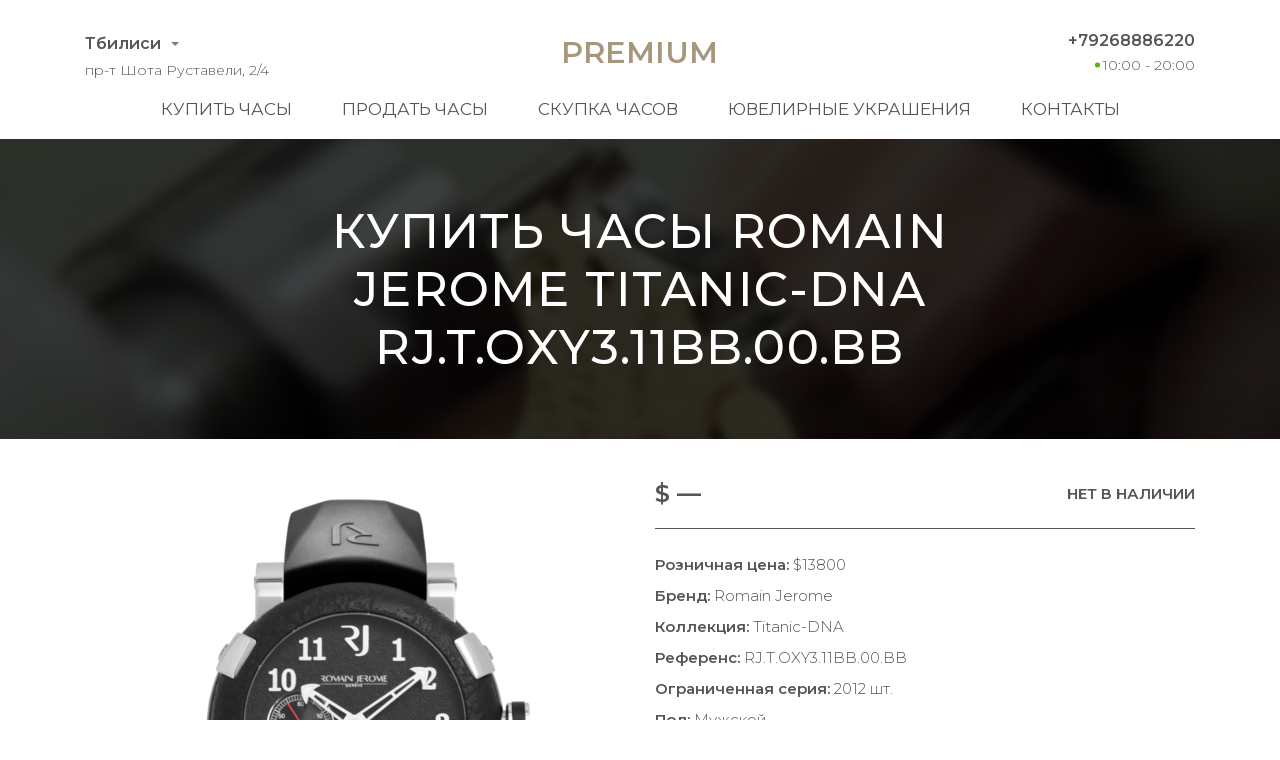

--- FILE ---
content_type: image/svg+xml
request_url: https://georgia.lombard-premium.com/static/premium/img/triangle.svg
body_size: 19
content:
<svg xmlns="http://www.w3.org/2000/svg" width="8" height="8"><path d="M0 2l4 4 4-4z" fill="#8c7a66"/></svg>